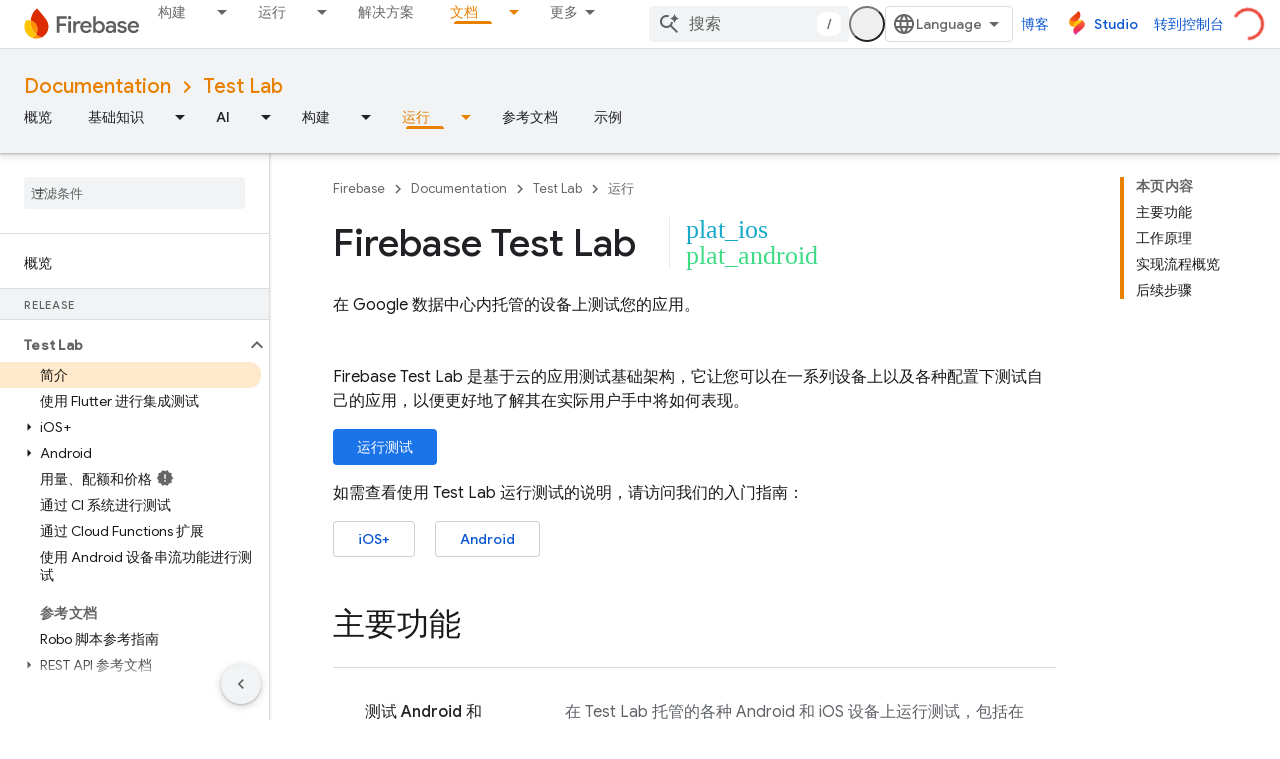

--- FILE ---
content_type: text/html; charset=UTF-8
request_url: https://feedback-pa.clients6.google.com/static/proxy.html?usegapi=1&jsh=m%3B%2F_%2Fscs%2Fabc-static%2F_%2Fjs%2Fk%3Dgapi.lb.en.2kN9-TZiXrM.O%2Fd%3D1%2Frs%3DAHpOoo_B4hu0FeWRuWHfxnZ3V0WubwN7Qw%2Fm%3D__features__
body_size: 78
content:
<!DOCTYPE html>
<html>
<head>
<title></title>
<meta http-equiv="X-UA-Compatible" content="IE=edge" />
<script type="text/javascript" nonce="UnPGSo7KRbIXSm3boAoPjg">
  window['startup'] = function() {
    googleapis.server.init();
  };
</script>
<script type="text/javascript"
  src="https://apis.google.com/js/googleapis.proxy.js?onload=startup" async
  defer nonce="UnPGSo7KRbIXSm3boAoPjg"></script>
</head>
<body>
</body>
</html>


--- FILE ---
content_type: text/javascript
request_url: https://www.gstatic.cn/devrel-devsite/prod/v3df8aae39978de8281d519c083a1ff09816fe422ab8f1bf9f8e360a62fb9949d/firebase/js/devsite_devsite_openid_badge_awarded_module__zh_cn.js
body_size: -866
content:
(function(_ds){var window=this;var Kva=function(a){const b=a.Gk,c=a.vf;var d=a.qc;const e=a.badgePath,f=a.Hk,g=a.Fk,h=a.currentTierCount,k=a.isNewTier,l=a.Kb,m=a.nextPlaylistUrl,n=a.jj,r=a.Zl,q=a.zn,z=a.Ki,G=a.dismissBtn,L=a.redeemAnotherBtn,N=a.hideButtons,R=a.Yl,P=a.qm,Z=a.sharing,qa=a.staticPath,T=a.Tq,ca=a.eventsNumber,ka=a.ud,Ra=a.vd,pb=a.kc,Cb=a.Ee,xa=a.dismissButton,Ma=a.Ob,Sa=a.buttonUrl;a=a.gm;const E=_ds.U(_ds.eD(),'<div class="card"><div class="spinner-container"><devsite-spinner size="64"></devsite-spinner></div><div class="card-content"><div class="content-container"><div class="text-container"><div class="completed-title">');
d?k?(d='\u60a8\u5df2\u89e3\u9501\u65b0\u7684\u91cc\u7a0b\u7891\uff1a<span class="badge-name">'+_ds.Q(d)+"</span>\uff01",_ds.V(E,d)):g?ca===1?(d='\u60a8\u8d62\u5f97\u4e86\u4e00\u679a\u201c<span class="badge-name">'+_ds.Q(d)+"</span>\u201d\u5fbd\u7ae0\uff01",_ds.V(E,d)):ca>1?(d='\u60a8\u53c8\u8d62\u5f97\u4e86\u201c<span class="badge-name">'+_ds.Q(d)+"</span>\u201d\u5fbd\u7ae0\uff01",_ds.V(E,d)):(d='\u60a8\u8d62\u5f97\u4e86 <span class="badge-name">'+_ds.Q(d)+"</span> \u5fbd\u7ae0\uff01",_ds.V(E,d)):
(d='<span class="badge-name">'+_ds.Q(d)+"</span>\u5fbd\u7ae0\u79bb\u60a8\u8d8a\u6765\u8d8a\u8fd1\u4e86\uff01",_ds.V(E,d)):k?_ds.V(E,"\u606d\u559c\uff0c\u60a8\u5df2\u89e3\u9501\u65b0\u7684\u91cc\u7a0b\u7891\uff01"):g?_ds.V(E,"\u606d\u559c\uff0c\u60a8\u83b7\u5f97\u4e86\u4e00\u4e2a\u65b0\u5fbd\u7ae0\uff01"):_ds.V(E,"\u65b0\u7684\u5fbd\u7ae0\u79bb\u60a8\u8d8a\u6765\u8d8a\u8fd1\u4e86\uff01");_ds.U(E,"</div>");n?(_ds.U(E,'<div class="claim-badge-text">'),_ds.V(E,"\u5728 Google \u5f00\u53d1\u8005\u8d44\u6599\u4e2d\u9886\u53d6\u60a8\u7684\u5fbd\u7ae0\u3002"),
_ds.U(E,"</div>")):r?(_ds.U(E,'<div class="sign-in-text">'),_ds.V(E,"\u767b\u5f55\u5373\u53ef\u9886\u53d6\u5fbd\u7ae0\u3002"),_ds.U(E,"</div>")):z?(_ds.U(E,'<div class="create-profile-text">'),_ds.V(E,"\u521b\u5efa\u4e00\u4efd\u4e2a\u4eba\u8d44\u6599\u5373\u53ef\u9886\u53d6\u5fbd\u7ae0\u3002"),_ds.U(E,"</div>")):R?_ds.U(_ds.V(_ds.U(E,'<div class="not-eligible-text">'),_ds.Q(pb)),"</div>"):(_ds.U(E,'<div class="completed-text">'),a?_ds.U(E,_ds.Q(a)):k?_ds.V(E,"\u91cc\u7a0b\u7891\u5df2\u6dfb\u52a0\u81f3\u60a8\u7684\u4e2a\u4eba\u8d44\u6599\u4e2d\u3002"):
g?ca>1?_ds.V(E,"\u6b64\u6210\u5c31\u5df2\u6dfb\u52a0\u5230\u60a8\u7684\u5f00\u53d1\u8005\u8d44\u6599\u4e2d\u3002"):_ds.V(E,"\u5fbd\u7ae0\u5df2\u6dfb\u52a0\u81f3\u60a8\u7684\u4e2a\u4eba\u8d44\u6599\u4e2d\u3002"):_ds.V(E,"\u60a8\u53ef\u5728\u60a8\u7684\u4e2a\u4eba\u8d44\u6599\u4e2d\u8ddf\u8e2a\u6b64\u5fbd\u7ae0\u7684\u8fdb\u5ea6\u3002"),_ds.U(E,"</div>"));_ds.V(_ds.U(E,'</div><div class="illustration-container"><img alt="Icon representing the granted badge" class="badge-icon '+(g?"":"incomplete")+'" src="'+
_ds.S(_ds.YC(b))+'">'+(c?'<img alt="Badge animation background" class="badge-animation" src="'+_ds.S(_ds.YC(c))+'">':"")+(ca>0?'<div class="badge-icon-counter">'+_ds.zC(_ds.Xw(ca))+"</div>":h?'<div class="badge-icon-counter">'+_ds.zC(_ds.Xw(h))+"+</div>":"")+"</div></div>"),P?_ds.U(_ds.V(_ds.U(_ds.eD(),'<div class="profile-creation-container"><p>'+_ds.Q(ka)+'</p><div class="profile-creation-container-email-options"><div class="profile-creation-container-email-option"><input type="checkbox" id="profile-creation-emails-googledev"><label for="profile-creation-emails-googledev">'+
_ds.Q(Ra)+"</label></div></div><p>"),_ds.Q(Cb)),"</p></div>"):"");N||(_ds.U(E,'<div class="buttons-container"><div class="buttons sharing">'),Z&&(_ds.U(E,"<span>"),_ds.V(E,"\u5171\u4eab"),_ds.U(E,'</span><div class="share-buttons-container"><button class="share-twitter gc-analytics-event" data-category="share badge" data-action="twitter" data-label="'+_ds.S(e)+'"><img src="'+_ds.S(_ds.YC(qa))+'/images/share_twitter.svg" alt="Twitter"></button><button class="share-facebook gc-analytics-event" data-category="share badge" data-action="facebook" data-label="'+
_ds.S(e)+'"><img src="'+_ds.S(_ds.YC(qa))+'/images/share_facebook.svg" alt="Facebook"></button><button class="share-linkedin gc-analytics-event" data-category="share badge" data-action="linkedin" data-label="'+_ds.S(e)+'"><img src="'+_ds.S(_ds.YC(qa))+'/images/share_linkedin.svg" alt="LinkedIn"></button>'+(f?'<a href="'+_ds.S(_ds.WC(f))+'" class="share-link gc-analytics-event" data-category="share badge" data-action="link" data-label="'+_ds.S(f)+'" target="_blank"><i class="material-icons">link</i></a>':
"")+"</div>")),_ds.U(E,'</div><div class="buttons actions">'),m&&(_ds.U(E,'<a href="'+_ds.S(_ds.WC(m))+'" class="button return-to-playlist-button gc-analytics-event" data-category="next_pathway" data-action="badge card click" data-label="'+_ds.S(m)+'">'),_ds.V(E,"\u4e0b\u4e00\u8bfe\u7a0b"),_ds.U(E,"</a>")),l&&(_ds.U(E,'<a href="'+_ds.S(_ds.WC(l))+'" class="button return-to-playlist-button gc-analytics-event" data-category="next_pathway" data-action="badge card click" data-label="'+_ds.S(l)+'">'),
_ds.V(E,"\u8fd4\u56de\u5230\u8bfe\u7a0b"),_ds.U(E,"</a>")),n?(_ds.U(E,'<a class="button button-primary claim-badge-button">'),_ds.V(E,"\u9886\u53d6\u5fbd\u7ae0"),_ds.U(E,"</a>")):r?(_ds.U(E,'<a class="button button-primary sign-in-button" href="#">'),_ds.V(E,"\u767b\u5f55"),_ds.U(E,"</a>")):z?(P?_ds.U(E,'<button class="button button-primary finish-creating-profile-button">'):_ds.U(E,'<button class="button button-primary create-profile-button">'),_ds.V(E,"\u521b\u5efa\u4e2a\u4eba\u8d44\u6599"),_ds.U(E,
"</button>")):R?(_ds.U(E,'<a class="button button-primary change-account-button" href="#">'),_ds.V(E,"\u66f4\u6539\u8d26\u53f7"),_ds.U(E,"</a>")):Ma&&Sa?_ds.U(E,'<a class="button button-primary view-profile-button" href="'+_ds.S(_ds.WC(Sa))+'"'+(T?' target="_blank"':"")+">"+_ds.Q(Ma)+"</a>"):(_ds.U(E,'<a class="button button-primary view-profile-button" href="'+_ds.S(_ds.WC(q))+'"'+(T?' target="_blank"':"")+">"),_ds.V(E,"\u67e5\u770b\u4e2a\u4eba\u8d44\u6599"),_ds.U(E,"</a>")),G&&(_ds.U(E,'<button class="button dismiss"><div class="dismiss-text">'+
_ds.Q(xa)+'</div><div class="next-badge-text" hidden>'),_ds.V(E,"\u4e0b\u4e2a\u5fbd\u7ae0"),_ds.U(E,'</div><div class="more-badges-marker" hidden></div></button>')),L&&(_ds.U(E,'<button class="button redeem-another">'),_ds.V(E,"\u518d\u5151\u6362\u4e00\u4e2a\u5fbd\u7ae0"),_ds.U(E,"</button>")),_ds.U(E,"</div></div>"));_ds.U(E,"</div></div>");return E},Lva=function(a){var b=a.qc;a='<devsite-dialog class="devsite-claim-badge-dialog"><div class="qr-code-container"></div><div class="redeem-code-section"><div class="redeem-code-title">\u5fbd\u7ae0\u5151\u6362\u7801</div><div class="redeem-code">'+
(_ds.Q(a.redeemCode)+'</div></div><div class="text-container"><div class="completed-title">');b='\u9886\u53d6 <span class="badge-name">'+_ds.Q(b)+"</span> \u5fbd\u7ae0\u3002";a=a+b+"</div>\u4f7f\u7528\u624b\u673a\u626b\u63cf\u4e8c\u7ef4\u7801\u5373\u53ef\u5728 Google \u5f00\u53d1\u8005\u8d44\u6599\u4e2d\u5151\u6362\u5fbd\u7ae0\u3002";a+='</div><div class="buttons-container"><button class="close-dialog-button">Close</button></div></devsite-dialog>';return(0,_ds.O)(a)},Mva=function(a){a=a.reason;let b=
'<div class="card"><div class="card-content"><div class="content-container"><div class="text-container"><div class="completed-title">';b=a?b+_ds.Q(a):b+"\u663e\u793a\u60a8\u7684\u5fbd\u7ae0\u5956\u52b1\u65f6\u51fa\u73b0\u9519\u8bef\u3002";return(0,_ds.O)(b+'</div></div></div><div class="buttons-container"><div class="buttons"></div><div class="buttons actions"><button class="button button-primary error-try-again-button">\u8bf7\u91cd\u8bd5\u3002</button></div></div></div></div>')};var Ova=async function(a){a.eventHandler.listen(a,"click",async b=>{const c=await _ds.v(),d=b.target;if(d==null?0:d.matches(".sign-in-button"))b.preventDefault(),b.stopPropagation(),await c.signIn();else if(d==null?0:d.matches(".claim-badge-button"))b.preventDefault(),b.stopPropagation(),Nva(a);else if(d==null?0:d.matches(".redeem-another"))b.preventDefault(),b.stopPropagation(),document.location.reload();else if(d==null?0:d.matches(".error-try-again-button"))b.preventDefault(),b.stopPropagation(),
await a.j.schedule(()=>{g5(a,!1)},()=>{h5(a)})})},Pva=async function(a){await a.j.schedule(()=>{g5(a,!0)},()=>{h5(a)})},g5=async function(a,b){var c=await _ds.v();const {url:d,awardUrl:e,dismissBtn:f,hideButtons:g,imageUrl:h,nextPlaylistUrl:k,redeemAnotherBtn:l,path:m,shareDescription:n,title:r,complete:q,isNewTier:z,currentTierCount:G,eventsNumber:L,awardDescription:N,awardButton:R}=await Qva(a);var P;const Z=(P=a.getAttribute("return-uri"))!=null?P:"";P="";try{P=(new URL(`${c.getStaticPath(!1)}${"/images/badge-award-animation.gif"}`)).href}catch(T){}c=
{Zl:!1,jj:!1,Ki:!1,Yl:!1,qc:r,Hk:e,Gk:h,vf:P,badgePath:m,Fk:q,currentTierCount:G,isNewTier:z,sharing:!1,Ky:n,nextPlaylistUrl:k,Kb:Z,dismissBtn:f,redeemAnotherBtn:l,hideButtons:g,url:d,zn:"/profile",qm:"",staticPath:c.getStaticPath(!1),Tq:!1,eventsNumber:L!=null?L:0,ud:"\u6700\u540e\uff0c\u60a8\u662f\u5426\u613f\u610f\u63a5\u6536 Google \u5f00\u53d1\u8005\u8ba1\u5212\u53d1\u9001\u7684\u7535\u5b50\u90ae\u4ef6\uff0c\u4e86\u89e3\u65b0\u529f\u80fd\u3001\u6d3b\u52a8\u3001\u5fbd\u7ae0\u3001\u5185\u5bb9\u548c\u8c03\u7814\u673a\u4f1a\uff1f",
vd:"\u5f53\u7136\u4e50\u610f\uff01",kc:_ds.Tg('\u6b64\u8d26\u53f7\u4e0d\u7b26\u5408\u6761\u4ef6\uff0c\u65e0\u6cd5\u52a0\u5165 Google \u5f00\u53d1\u8005\u8ba1\u5212\u3002\u8bf7\u4e0e\u60a8\u7684\u7ba1\u7406\u5458\u8054\u7cfb\u3002<a href="https://developers.google.com/profile/help/faq#why_am_i_unable_to_create_a_profile_with_my_google_workspace_account" target="_blank">\u4e86\u89e3\u8be6\u60c5</a>\u3002'),Ee:_ds.Tg('\u52a0\u5165 Google \u5f00\u53d1\u8005\u8ba1\u5212\u5373\u8868\u793a\u60a8\u540c\u610f\u9075\u5b88<a class="content-policy" href="https://developers.google.com/profile/content-policy">\u300a\u5185\u5bb9\u653f\u7b56\u300b</a>\u3002\u60a8\u4f7f\u7528\u6b64\u670d\u52a1\u65f6\u987b\u9075\u5b88 Google \u7684<a href="https://policies.google.com/terms">\u300a\u670d\u52a1\u6761\u6b3e\u300b</a>\u548c<a href="https://policies.google.com/privacy">\u300a\u9690\u79c1\u6743\u653f\u7b56\u300b</a>\u3002\u60a8\u7684 Google \u8d26\u53f7\u540d\u79f0\u4ee5\u53ca\u60a8\u9009\u62e9\u7684\u5174\u8da3\u5c06\u7528\u5728\u60a8\u7684 Google \u5f00\u53d1\u8005\u8ba1\u5212\u8d44\u6599\u4e2d\u3002\u60a8\u7684\u540d\u79f0\u53ef\u80fd\u4f1a\u51fa\u73b0\u5728\u60a8\u53c2\u4e0e\u8d21\u732e\u7684\u5730\u65b9\uff0c\u5e76\u968f\u65f6\u53ef\u4ee5\u66f4\u6539\u3002'),
dismissButton:"\u5173\u95ed",Ob:R==null?void 0:R.label,buttonUrl:R==null?void 0:R.url,gm:N};if(_ds.Ho()&&(c.jj=!0,!a.getAttribute("redeem-code"))){_ds.rt(a,Mva,{reason:"In Kiosk mode: No redeem code has been provided. Make sure you pass it using the redeem-code attribute."});return}a.awarded||(a.awarded=!0,a.Ba({category:"badge",action:"awarded",label:r||""}));_ds.rt(a,Kva,c);(c=a.querySelector(".dismiss"))&&a.eventHandler.listen(c,"click",()=>{_ds.NQ(a.j)});a.eventHandler.listen(a,"devsite-badge-awarded-stack-num-changed",
T=>{T=T.getBrowserEvent();var ca;T=(T==null?void 0:(ca=T.detail)==null?void 0:ca.Mq)||0;var ka=a.querySelector(".dismiss");ca=a.querySelector(".view-profile-button");const Ra=ka==null?void 0:ka.querySelector(".next-badge-text"),pb=ka==null?void 0:ka.querySelector(".dismiss-text");ka=ka==null?void 0:ka.querySelector(".more-badges-marker");ca&&(ca.hidden=T!==0);pb&&(pb.hidden=T!==0,pb.classList.toggle("button-primary",!!T));Ra&&(Ra.hidden=T===0);ka&&(ka.innerText=`${T}`,ka.hidden=T===0)});b&&await a.preloadImages();
a.dispatchEvent(new CustomEvent("running",{bubbles:!0}));a.removeAttribute("loading");if(b=a.querySelector(".badge-animation"))b.src=`${b.getAttribute("src")}`;let qa;(qa=a.querySelector(".illustration-container"))==null||qa.classList.add("show","animate")},h5=function(a){a.dispatchEvent(new CustomEvent("devsite-badge-awarded-dismissed",{bubbles:!0}))},Nva=function(a){var b=a.getAttribute("redeem-code");a.dialog=_ds.tt(Lva,{qc:a.qc,redeemCode:b!=null?b:""});var c=_ds.Bo("/redeem");b&&c.searchParams.set("code",
b);(b=a.dialog.querySelector(".qr-code-container"))&&new _ds.vy(b,{text:c.toString(),width:300,height:300,Lg:"#000000",Bf:"#ffffff",vp:0});(c=a.dialog.querySelector(".close-dialog-button"))&&a.eventHandler.listen(c,"click",()=>{let e;(e=a.dialog)==null||e.removeAttribute("open")});a.appendChild(a.dialog);let d;(d=a.dialog)==null||d.setAttribute("open","")},Qva=async function(a){var b;const c=await _ds.Lw((b=a.getAttribute("badge-url"))!=null?b:"");var d;b=(d=await Rva(a))!=null?d:"";d=a.getAttribute("badge-complete")!==
"false";const e=Number(a.getAttribute("badge-count"))||0,f=a.getAttribute("is-new-tier")==="true";var g;const h=(g=a.getAttribute("badge-share-title"))!=null?g:"";var k;g=(k=a.getAttribute("badge-share-description"))!=null?k:"";var l;k=(l=a.getAttribute("next-playlist-url"))!=null?l:"";l=a.hasAttribute("dismiss");const m=a.hasAttribute("redeem-another"),n=a.hasAttribute("hide-buttons"),r=_ds.C().href;var q;const z=(q=a.getAttribute("redeem-code"))!=null?q:"";q=_ds.C();q=`${q.origin}${q.pathname}`;
const G=Number(a.getAttribute("events-number"));var L;const N=(L=a.getAttribute("badge-award-description"))!=null?L:"";L=void 0;const R=a.getAttribute("badge-award-button-label"),P=a.getAttribute("badge-award-button-url");R&&P&&(L={label:R,url:P});return{awardedBy:q,url:c,awardUrl:r,dismissBtn:l,displayCount:0,hideButtons:n,imageUrl:b,nextPlaylistUrl:k,redeemAnotherBtn:m,path:a.badgePath,shareDescription:g,shareTitle:h,title:a.qc,complete:d,isNewTier:f,currentTierCount:e,redeemCode:z,eventsNumber:G,
awardDescription:N,awardButton:L}},Rva=async function(a){const b=await _ds.v();a=await _ds.Lw(a.getAttribute("badge-icon-url")||`${b.getStaticPath(!0)}${"/images/quiz-icon.png"}`);return(await _ds.Mw(a)).href},Sva=class extends _ds.Lm{constructor(){super(["devsite-dialog","devsite-spinner"]);this.awarded=!1;this.eventHandler=new _ds.u(this);this.dialog=null;this.j=new _ds.OQ("system","devsite-openid-badge-awarded");Ova(this)}connectedCallback(){Pva(this)}disconnectedCallback(){_ds.D(this.eventHandler);
this.j.cancel()}get qc(){let a;return(a=this.getAttribute("badge-name"))!=null?a:""}get badgePath(){let a;return(a=this.getAttribute("badge-path"))!=null?a:""}async preloadImages(){const a=this.querySelector(".badge-icon"),b=this.querySelector(".badge-animation"),c=[];if(a&&a.src){const d=new _ds.Ah;this.eventHandler.listen(a,"load",()=>{d.resolve()});this.eventHandler.listen(a,"error",()=>{d.reject()});c.push(d.promise)}if(b&&b.src){const d=new _ds.Ah;this.eventHandler.listen(b,"load",()=>{d.resolve()});
this.eventHandler.listen(b,"error",()=>{d.reject()});c.push(d.promise)}try{await Promise.all(c)}catch(d){}}};try{customElements.define("devsite-openid-badge-awarded",Sva)}catch(a){console.warn("Unrecognized DevSite custom element - DevsiteOpenidBadgeAwarded",a)};})(_ds_www);


--- FILE ---
content_type: text/javascript
request_url: https://www.gstatic.cn/devrel-devsite/prod/v3df8aae39978de8281d519c083a1ff09816fe422ab8f1bf9f8e360a62fb9949d/firebase/js/devsite_firebase_gtm_module__zh_cn.js
body_size: -865
content:
(function(_ds){var window=this;var q$=function(){return"firebase-gtm"},RCa=function(a){var b=document.location.search;b="/_d/alternate-gtm"+((b?b+"&":"?")+"referrer="+encodeURIComponent(document.referrer));a.j.setAttribute("src",b);a.appendChild(a.j)},r$=function(a,b){(a=_ds.Dn(a.j))&&a.postMessage(b,window.location.origin)},s$=class extends _ds.Lm{constructor(){super();this.j=document.createElement("iframe");this.m=new _ds.u}connectedCallback(){RCa(this);this.m.listen(document.body,"devsite-analytics-sent-pageview",a=>{a=a.getBrowserEvent().detail;
r$(this,a)});this.m.listen(document.body,"devsite-analytics-sent-event",a=>{a=a.getBrowserEvent().detail;r$(this,a)})}};s$.prototype.connectedCallback=s$.prototype.connectedCallback;s$.getTagName=q$;try{customElements.define(q$(),s$)}catch(a){console.warn("devsite.app.customElement.FirebaseGtm",a)};})(_ds_www);


--- FILE ---
content_type: text/javascript
request_url: https://www.gstatic.cn/devrel-devsite/prod/v3df8aae39978de8281d519c083a1ff09816fe422ab8f1bf9f8e360a62fb9949d/firebase/js/devsite_cloudx_track_module__zh_cn.js
body_size: -867
content:
(function(_ds){var window=this;var xZ=function(a){let b;try{b=new URL(a)}catch(c){return!1}return!!b},zZ=function(a){if(!cna.includes(a))throw Error(`Unexpected utm parameter: ${a}`);a=dna[a];try{var b=(new _ds.Rn(window.location.href)).j.get(a.queryKey,"")}catch(d){b=""}if(!b)if(b="",yZ.get("__utmz")!==void 0){a=a.cookieKey;var c=`${yZ.get("__utmz")}`.split("|");for(const d of c)c=d.split("="),c.length===2&&c[0]&&c[0].includes(a)&&(b=c[1]);b||(b="02")}else b="01";return b},fna=function({category:a,action:b,label:c}){return a||
b||c?ena.some(({category:d,action:e,label:f})=>{let g=!1;d&&(g=(d==null?void 0:d.toLowerCase())===(a==null?void 0:a.toLowerCase()));e&&(g=(e==null?void 0:e.toLowerCase())===(b==null?void 0:b.toLowerCase()));f&&(g=(f==null?void 0:f.toLowerCase())===(c==null?void 0:c.toLowerCase()));return g}):!0};var cna="utm_source utm_medium utm_campaign utm_term utm_content utmcontent int_source int_medium int_campaign int_term int_content".split(" "),yZ=new _ds.ai,dna={utm_source:{cookieKey:"utmcsr",queryKey:"utm_source"},utm_medium:{cookieKey:"utmcmd",queryKey:"utm_medium"},utm_campaign:{cookieKey:"utmccn",queryKey:"utm_campaign"},utm_term:{cookieKey:"utmctr",queryKey:"utm_term"},utm_content:{cookieKey:"utmcct",queryKey:"utm_content"},utmcontent:{cookieKey:"utmcct",queryKey:"utmcontent"},int_source:{cookieKey:"utmcsr",
queryKey:"int_source"},int_medium:{cookieKey:"utmcmd",queryKey:"int_medium"},int_campaign:{cookieKey:"utmccn",queryKey:"int_campaign"},int_term:{cookieKey:"utmctr",queryKey:"int_term"},int_content:{cookieKey:"utmcct",queryKey:"int_content"}};var gna=new Map([["https://cloud.google.com/contact",2],["https://console.cloud.google.com/freetrial",1],["https://console.cloud.google.com",3],["https://console.cloud.google.com/expressmode",1]]),hna=["//console.cloud.google.com/freetrial","//console.cloud.google.com/signup","//console.cloud.google.com/expressmode"],ina=function(a){a.j||(a.j=!0,a.eventHandler.listen(document,"click",b=>{(b=AZ(a,b.target,"click"))&&BZ(a,b)}),a.eventHandler.listen(document,"contextmenu",b=>{(b=AZ(a,b.target,"contextmenu"))&&
BZ(a,b)}))},AZ=function(a,b,c){if(b&&b instanceof HTMLAnchorElement){if(c!=="contextmenu"){var d=_ds.Vn(new _ds.Rn(b.href),null).toString();(d=gna.get(d.endsWith("/")?d.slice(0,-1):d))&&_ds.tF(a.cloudtrack,String(d))}if(hna.some(e=>b.href.includes(e)))return b}return b&&b instanceof Node&&b.parentElement?AZ(a,b.parentElement,c):null},BZ=function(a,b){const c=zZ("utm_source"),d=zZ("utm_campaign"),e=zZ("utm_medium"),f=_ds.lw(window.location.href);var g;var h=(g=_ds.hw.get("FACET_EXPERIMENT_IDS_DEVSITE"))!=
null?g:"";var k;g=(k=_ds.hw.get("FACET_EXPERIMENT_IDS_EXPOSED_BOQ"))!=null?k:"";h=_ds.iw(h,g);h=h.length?`[${h.join(", ")}]`:"";var l;g=b.href;k={};k.protocol=(l=k.protocol)==null?void 0:l.toLowerCase();if(k.protocol==="http"||k.protocol==="https")k.protocol==="http"&&(k.rs=!0),delete k.protocol;g&&(new RegExp(/^[a-z]{1}[a-z0-9+.-]*:/i)).test(g)?(l=g.toLowerCase(),l.startsWith("http")&&l.startsWith("https")===!!k.rs?l=g.replace(new RegExp(/^https?/i),`http${k.rs?"":"s"}`):(l=g,l=k.XA?xZ(l)?l:"":l)):
(l=(k.protocol||(k.rs?"http":"https"))+":",g.startsWith(":")&&(g=g.substring(1)),l.toLowerCase().startsWith("http")&&!g.startsWith("//")&&(g=g.startsWith("/")?"/"+g:"//"+g),l+=g,l=k.XA?xZ(l)?l:"":l);l=new URL(l);c&&l.searchParams.set("facet_utm_source",c);d&&l.searchParams.set("facet_utm_campaign",d);e&&l.searchParams.set("facet_utm_medium",e);f&&l.searchParams.set("facet_url",f);h&&l.searchParams.set("facet_id_list",h);_ds.ig(b,_ds.cg(l.toString()).toString());_ds.uF(a.cloudtrack,"utility",{component:"facet",
text:`${c}~~${e}~~${d}~~${h}`,destination:f})},jna=class{constructor({cloudtrack:a}){this.j=!1;this.cloudtrack=a;this.eventHandler=new _ds.u}install(){ina(this)}};var kna=async function(){var a=(await _ds.v()).getConfig();return _ds.A(a,17)},mna=async function(a){var b=lna;const c=await kna();if(c)return(await fetch(`${"https://dlp.googleapis.com/v2/projects/google.com:cloud-web-hats/content:deidentify"}?key=${c}`,{body:JSON.stringify({item:{value:a},deidentifyConfig:{infoTypeTransformations:{transformations:[{primitiveTransformation:{characterMaskConfig:{maskingCharacter:"*"}}}]}},inspectConfig:{minLikelihood:"POSSIBLE",infoTypes:b}}),headers:{"Content-Type":"application/json"},
method:"POST"})).json()};var nna=["https://inthecloud.withgoogle.com/startup/dl-cd.html"],lna=[{name:"FIRST_NAME"},{name:"LAST_NAME"},{name:"EMAIL_ADDRESS"},{name:"CREDIT_CARD_NUMBER"},{name:"DATE_OF_BIRTH"},{name:"DOMAIN_NAME"},{name:"PHONE_NUMBER"},{name:"URL"},{name:"US_SOCIAL_SECURITY_NUMBER"},{name:"IP_ADDRESS"}],ona={bK:"utm_source",wI:"utm_medium",iE:"utm_campaign",HE:"utm_content",jK:"utm_term"},ena=[{category:"page performance"}],pna=function(a){a.eventHandler.listen(document.body,"devsite-analytics-observation",
b=>{b=b.getBrowserEvent().detail;const c={eventSource:"devsite_analytics_observation"};b.action==="pageScroll"||b.action==="pageScrollRaw"?_ds.uF(a.cloudtrack,b.action==="pageScroll"?"page_scroll":"page_scroll_raw",Object.assign({},c,{scrollDepth:b.label||""})):b.category==="profile: communities"||b.label==="Community Widget Callout"?_ds.uF(a.cloudtrack,"interaction",Object.assign({},c,{component:"devsite_my_community",text:b.category==="profile: communities"?b.label:b.action})):b.category==="cookie_bar"?
b.action==="loaded"?_ds.uF(a.cloudtrack,"utility",Object.assign({},c,{component:"cookie_bar",text:"loaded"})):b.action==="status_changed"&&_ds.uF(a.cloudtrack,"utility",Object.assign({},c,{component:"cookie_bar",text:`status_changed: ${b.label}`})):fna(b)||_ds.uF(a.cloudtrack,"interaction_devsite",Object.assign({},c,{category:b.category,action:b.action,label:b.label}))})},qna=function(a){a.eventHandler.listen(document.body,"devsite-analytics-sent-pageview",b=>{const c=b.Hc.detail;b.Hc.detail.event===
"trackPageview"&&_ds.uF(a.cloudtrack,"page_view",{pageName:c.pageName,hostingPlatform:"devsite"})})},rna=function(a){a.eventHandler.listen(document,"cloud-track-search-focus",()=>{_ds.uF(a.cloudtrack,"search_focus")});a.eventHandler.listen(document,"cloud-track-search-input",()=>{_ds.uF(a.cloudtrack,"search_input")});a.eventHandler.listen(document,"cloud-track-search-submit",async b=>{const c=window.location.pathname;var d=b.Hc.detail.query,e=b.Hc.detail.cD;let f="n/a",g="n/a";b="n/a";let h="(unknown)";
if(await DevsiteApp.hasMendelFlagAccess("Cloud","enable_cloud_dlp_service")){const l=[];if(e){var k=e.closest(".devsite-result-item");k instanceof HTMLElement&&(k=k.id,k.includes("partial-query")?h="suggested search":k.includes("other-products")?h="product":k.includes("product")?h="page":k.includes("reference")&&(h="reference"));e=e.closest(".devsite-result-item-link");e instanceof HTMLElement&&(k="",k=Array.from(e.children),k=k.length?k.map(m=>m instanceof HTMLElement?m.innerText:"").join(" "):e.innerText,
h==="suggested search"?(e=CZ(a,k).then(m=>g=m||"(dlp error)"),l.push(e)):(g=k,b=e.getAttribute("href")||"n/a"))}d&&(d=CZ(a,d).then(m=>{f=m||"(dlp error)";f=f.substring(0,100).replace(/([0-9]{5})([0-9]+)/g,"$1[c]")}),l.push(d));await Promise.all(l)}_ds.uF(a.cloudtrack,"search_submit",{searchSuggestionType:h,searchQuery:f,searchSuggestion:g,searchSuggestionUrl:b},{bv:c})})},sna=function(a){a.eventHandler.listen(document.body,"cloudx-personalization-update",b=>{_ds.vF(a.cloudtrack,{Aa:b.Hc.detail.key,
value:b.Hc.detail.value})})},vna=async function(){const a=tna();var b=a.medium;if(a.source&&b){b=nna.map(c=>`[href*="${c}"]`).join(",");b=document.querySelectorAll(b);for(const c of b)c instanceof HTMLAnchorElement&&una(c,a)}},CZ=async function(a,b){if(!b.length)return"";b=await mna(b).catch(c=>{_ds.uF(a.cloudtrack,"error",{errorType:"dlp",errorMessage:JSON.stringify(c)})});return b?b.item.value:(_ds.uF(a.cloudtrack,"error",{errorType:"dlp",errorMessage:"Unable to call DLP"}),null)},tna=function(){var a=
(new URL(window.document.location.href)).searchParams;const b=a.get("utm_source"),c=a.get("utm_medium"),d=a.get("utm_campaign"),e=a.get("utm_content");a=a.get("utm_term");return{source:b,medium:c,campaign:d,content:e,term:a}},una=function(a,b){var c=a.getAttribute("href"),d=b.source,e=b.medium,f=b.campaign,g=b.content;b=b.term;if(c&&d&&e){c=new URL(c);d=[`${"utm_source"}=${d}`,`${"utm_medium"}=${e}`];f&&d.push(`${"utm_campaign"}=${f}`);g&&d.push(`${"utm_content"}=${g}`);b&&d.push(`${"utm_term"}=${b}`);
f=Object.values(ona);for(const [h,k]of Array.from(c.searchParams))g=k,e=h.replace(";",""),f.includes(e)||(g?d.push(`${e}=${g}`):d.push(e));c=`${c.origin}${c.pathname}?${d.join("&")}`;_ds.ig(a,c)}},DZ=class extends _ds.dC{constructor(){super(...arguments);this.userCountry="ZZ";this.cloudtrack=new _ds.yF;this.eventHandler=new _ds.u;this.o=new jna({cloudtrack:this.cloudtrack})}connectedCallback(){super.connectedCallback();this.cloudtrack.wn();this.o.install();pna(this);qna(this);rna(this);sna(this);
let a;const b=(a=document.querySelector(".devsite-debug-info"))==null?void 0:a.getAttribute("render-finish");b&&_ds.uF(this.cloudtrack,"performance",{label:"render-finish",value:b});vna()}disconnectedCallback(){super.disconnectedCallback();_ds.D(this.cloudtrack.eventHandler);_ds.D(this.eventHandler)}};_ds.w([_ds.F({type:String}),_ds.x("design:type",Object)],DZ.prototype,"userCountry",void 0);try{customElements.define("cloudx-track",DZ)}catch(a){console.warn("CloudxTrack",a)};})(_ds_www);


--- FILE ---
content_type: text/vtt; charset=utf-8
request_url: https://googledownloads.cn/cn-devsite/captions/4_ZEEX1x17k.vtt
body_size: -761
content:
WEBVTT

1
00:00:02.000 --> 00:00:07.000
人们喜欢以适合自己情况和生活方式的不同方式使用不同的移动设备。

2
00:00:07.000 --> 00:00:14.000
迈克尔在旅途中使用手机玩游戏，而托尼则喜欢在放松时使用大型平板电脑

3
00:00:14.000 --> 00:00:18.000
Jen 坐在沙发上，钱包里放着一个小平板电脑，可以在公交车上阅读。

4
00:00:18.000 --> 00:00:24.000
但他们都想在他们喜欢的设备上使用您的应用程序，因此您需要确保他们

5
00:00:24.000 --> 00:00:30.000
无论屏幕尺寸如何，每个操作系统版本在欧洲功能上都有很好的体验。他们用得最多

6
00:00:30.000 --> 00:00:36.000
他们可以对每种情况进行测试，以便所有用户都能满意。我们

7
00:00:36.000 --> 00:00:41.000
知道您不想购买和存储成堆的设备来测试您的应用程序在所有这些

8
00:00:41.000 --> 00:00:48.000
这就是我们建立 Firebase 测试实验室的原因，让您可以轻松且经济地使用

9
00:00:48.000 --> 00:00:51.000
各种设备，并确保它适合所有用户。

10
00:00:51.000 --> 00:00:59.000
云端托管的 Artifice 实验室提供各种物理设备，可供您选择进行测试

11
00:00:59.000 --> 00:01:04.000
设备总是在增长，因此您的测试将与操作系统中的最新硬件保持同步。

12
00:01:04.000 --> 00:01:11.000
使用 Firebase 测试实验室的最简单方法是运行机器人测试。这是一个智能自动化测试

13
00:01:11.000 --> 00:01:17.000
抓取您的应用程序以发现并运用其功能。您无需编写任何额外的代码即可使用

14
00:01:17.000 --> 00:01:18.000
机器人测试。

15
00:01:18.000 --> 00:01:25.000
来自高级测试。您还可以搞砸与应用程序的交互，以刺激特定的用例并验证

16
00:01:25.000 --> 00:01:34.000
一切都按预期进行 测试结果包括每个设备的详细报告。您包括屏幕截图设备日志和任何

17
00:01:34.000 --> 00:01:39.000
测试过程中可能发生的崩溃。这可以让您验证您所在的位置是否正常工作

18
00:01:39.000 --> 00:01:45.000
关于您选择的各种设备和配置。让 Firebase 测试实验室成为您的一部分很容易

19
00:01:45.000 --> 00:01:52.000
日常开发例程，我们有多种方法可以帮助您经常进行测试，并且首先尽早进行 Spa Terrors，您可以

20
00:01:52.000 --> 00:01:58.000
使用 Firebase 咨询上传并测试你的废话。还有一个用于持续集成测试的命令行界面

21
00:01:58.000 --> 00:02:01.000
服务器，这样您就可以自动测试每张账单

22
00:02:01.000 --> 00:02:08.000
在Android开发过程中。您可以使用 Android studio 将应用程序直接部署到 Firebase 测试实验室。

23
00:02:08.000 --> 00:02:16.000
最后，在 Play 商店开发者控制台中，有一个将为 Android 运行的特殊自动启动测试

24
00:02:16.000 --> 00:02:18.000
发布到 Alpha 或 Beta 频道的应用程序。

25
00:02:18.000 --> 00:02:26.000
开始使用 Firebase 测试实验室并了解如何在配置中的不同设备上定期测试您的应用。

26
00:02:26.000 --> 00:02:30.000
您可以从此处提供的文档开始。快乐测试。

